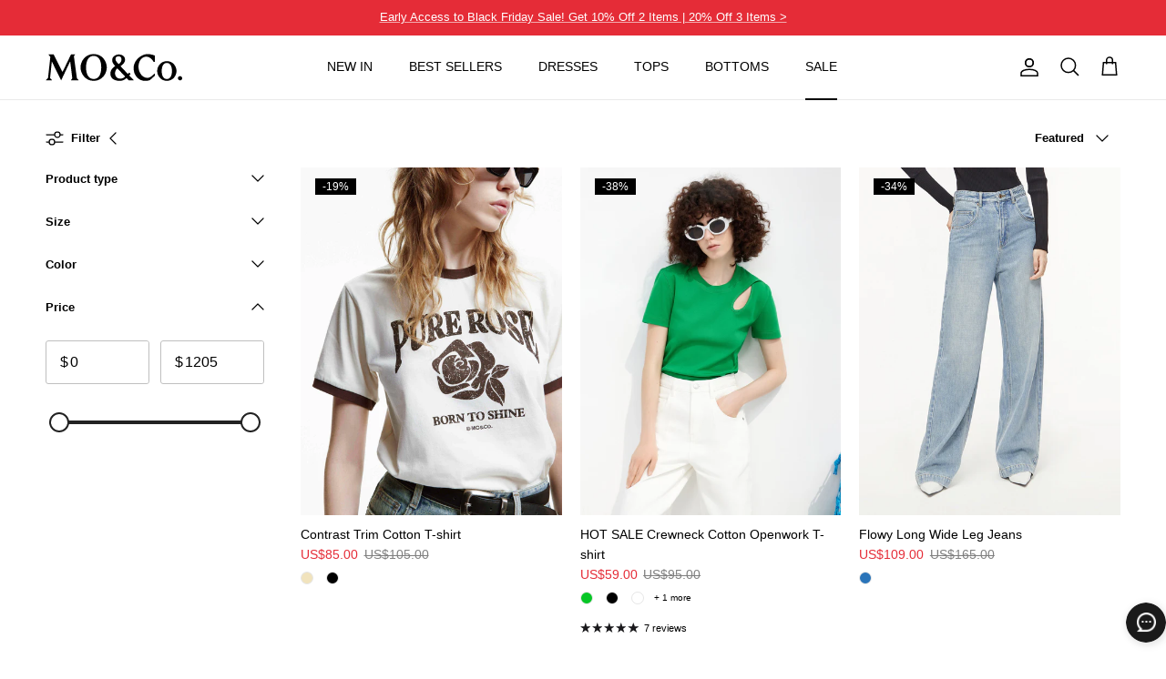

--- FILE ---
content_type: text/css
request_url: https://en.moco.com/cdn/shop/t/138/assets/swatches.css?v=89900802482088261281724389657
body_size: -406
content:
[data-swatch=green]{--swatch-background-color:#07C626}[data-swatch=pink]{--swatch-background-color:#FF0E73}[data-swatch=beige]{--swatch-background-color:#F1E3BD}[data-swatch=black]{--swatch-background-color:#000000}[data-swatch=blue]{--swatch-background-color:#2A74B9}[data-swatch=brown]{--swatch-background-color:#925730}[data-swatch=camel]{--swatch-background-color:#BFA382}[data-swatch=olive]{--swatch-background-color:#737B19}[data-swatch=grey]{--swatch-background-color:#5F5F5F}[data-swatch="light grey"]{--swatch-background-color:#B7B7B7}[data-swatch="light blue"]{--swatch-background-color:#A9D6FF}[data-swatch=mint]{--swatch-background-color:#B5F1C2}[data-swatch=orange]{--swatch-background-color:#FF933E}[data-swatch=pink]{--swatch-background-color:#FF62C0}[data-swatch=burgundy]{--swatch-background-color:#8F0000}[data-swatch=purple]{--swatch-background-color:#BA8FEF}[data-swatch=red]{--swatch-background-color:#D81616}[data-swatch=yellow]{--swatch-background-color:#F5EB8B}[data-swatch="animal print"]{--swatch-background-image: url(//en.moco.com/cdn/shop/files/Animal_print_1_128x128_crop_center.png?v=12650429063883560146) }[data-swatch=dotted]{--swatch-background-image: url(//en.moco.com/cdn/shop/files/Dotted_1_128x128_crop_center.png?v=17466006943559616637) }[data-swatch=floral]{--swatch-background-image: url(//en.moco.com/cdn/shop/files/floral_128x128_crop_center.png?v=4231697641628454091) }[data-swatch=silver]{--swatch-background-image: url(//en.moco.com/cdn/shop/files/Silver_1_128x128_crop_center.png?v=4940347625336130288) }[data-swatch=gold]{--swatch-background-image: url(//en.moco.com/cdn/shop/files/Gold_1_128x128_crop_center.png?v=8398887238647147384) }[data-swatch=stripe]{--swatch-background-image: url(//en.moco.com/cdn/shop/files/Stripe_1_128x128_crop_center.png?v=15868034569675283667) }[data-swatch=plaid]{--swatch-background-image: url(//en.moco.com/cdn/shop/files/Plaid_1_128x128_crop_center.png?v=6492109165665297685) }[data-swatch=navy]{--swatch-background-color:#133261}[data-swatch=khaki]{--swatch-background-color:#9A8A5F}
/*# sourceMappingURL=/cdn/shop/t/138/assets/swatches.css.map?v=89900802482088261281724389657 */


--- FILE ---
content_type: image/svg+xml
request_url: https://en.moco.com/cdn/shop/files/logo_4899d519-1b4e-4480-bd26-95351cf082c2.svg?v=1724919931&width=300
body_size: 1012
content:
<svg xmlns="http://www.w3.org/2000/svg" fill="none" viewBox="0 0 250 50" height="50" width="250">
<g clip-path="url(#clip0_134_7072)">
<path fill="black" d="M88.0209 0.605957C72.4096 0.605957 63.9723 14.3512 63.9723 25.1644C63.9723 35.9776 72.4096 49.7229 88.0209 49.7229C103.632 49.7229 112.068 36.4111 112.068 25.1644C112.068 13.9178 103.63 0.605957 88.0209 0.605957ZM88.0209 46.3293C78.2106 46.3293 74.1157 36.8408 74.1157 25.17C74.1157 13.4991 78.2087 4.01066 88.0209 4.01066C97.8331 4.01066 101.926 13.4991 101.926 25.17C101.926 36.8408 97.8331 46.3293 88.0209 46.3293ZM153.184 34.5112L155.696 37.0546L153.032 39.6909C157.594 44.5095 161.065 48.1691 161.065 48.1691V48.8017H152.204L148.111 44.4928L147.503 45.0881C144.827 47.6928 140.844 49.7394 135.737 49.7394C124.038 49.7394 118.604 43.7132 118.604 36.5503C118.604 29.7205 123.327 25.3428 127.476 22.6339C126.972 22.1037 126.593 21.6925 126.36 21.4357C123.928 18.7585 121.882 15.6645 121.882 11.6328C121.882 5.13042 128.661 1.38156 133.871 1.38156C137.123 1.38156 145.495 2.76762 145.495 11.151C145.495 15.0692 142.572 19.3223 137.599 22.5C137.456 22.593 137.29 22.6916 137.104 22.7995C140.887 26.8349 146.007 32.2694 150.543 37.0676L153.184 34.5112ZM138.983 10.2691C138.983 6.16669 136.301 4.73044 133.742 4.73044H133.733C130.587 4.73044 127.966 6.09787 127.966 9.81885C127.966 12.4831 129.802 14.7864 131.917 17.1845C132.273 17.5883 132.872 18.245 133.651 19.0897C137.819 16.4273 138.983 13.3017 138.983 10.2691ZM127.141 36.0461C127.247 40.2118 129.554 44.8184 135.378 45.5626C140.04 46.1672 142.842 44.3235 145.584 41.8416C141.162 37.1736 135.419 31.1047 131.313 26.7437C129.002 28.8665 127.035 31.8805 127.141 36.0461ZM243.966 41.6713C244.604 41.2451 245.354 41.0176 246.121 41.0176C247.15 41.0186 248.136 41.4276 248.863 42.1549C249.59 42.8821 249.999 43.8682 250 44.8967C250 45.6639 249.773 46.4139 249.347 47.0519C248.92 47.6898 248.315 48.187 247.606 48.4806C246.897 48.7742 246.117 48.851 245.364 48.7013C244.612 48.5516 243.921 48.1822 243.378 47.6397C242.836 47.0972 242.466 46.406 242.317 45.6535C242.167 44.901 242.244 44.121 242.537 43.4122C242.831 42.7034 243.328 42.0976 243.966 41.6713ZM204.212 31.6612C204.212 23.7002 210.42 13.5884 221.905 13.5884C233.39 13.5884 239.598 23.382 239.598 31.6612C239.598 39.9404 233.39 49.734 221.905 49.734C210.42 49.734 204.212 39.6223 204.212 31.6612ZM212.502 31.6612C212.502 39.7815 215.393 46.3876 221.903 46.3888C228.406 46.3876 231.304 39.774 231.304 31.6612C231.304 23.5476 228.409 16.9317 221.905 16.9317C215.401 16.9317 212.502 23.5402 212.502 31.6612ZM185.834 44.184C177.501 44.0593 170.44 35.276 170.066 24.5651C169.692 13.8543 176.143 5.27187 184.476 5.4021C189.946 5.48397 194.867 9.2961 197.708 14.9352H199.847V3.41325C197.321 2.18533 191.572 0.66717 186.835 0.66717C179.021 0.66717 172.256 5.72771 169.864 7.93425C161.148 15.978 161.16 24.1201 161.164 26.6431L161.164 26.7847C161.164 29.1308 161.808 34.208 163.281 37.1774C169.028 48.7682 178.135 49.7338 182.688 49.7338C185.485 49.721 188.263 49.2709 190.921 48.3999L200.026 40.2435V36.0127C200.026 36.0127 193.858 41.2742 193.183 41.7709C191.065 43.3674 188.479 44.2179 185.827 44.1896L185.834 44.184ZM57.2485 44.145C57.3063 44.6015 57.4921 45.0323 57.7843 45.3878V45.3841C58.6122 46.4594 60.4076 48.1543 60.4076 48.1543V48.7702H46.5061V48.1543C46.5061 48.1543 47.9703 46.5599 48.4782 45.6985C48.7807 45.2609 48.9088 44.7261 48.8372 44.1989L45.0716 13.9809L28.5896 48.772L11.488 14.3827L8.34935 43.7934C8.31319 44.063 8.33569 44.3372 8.41532 44.5973C8.49496 44.8574 8.62984 45.0972 8.81075 45.3003C9.53448 46.1803 11.5271 48.1562 11.5271 48.1562V48.6641H0.695312V48.1581C0.695312 48.1581 3.12883 45.9924 3.90465 45.2575C4.28915 44.9165 4.53592 44.4468 4.59861 43.9366L8.71587 6.60031C8.75523 6.25153 8.66008 5.90087 8.44982 5.61983L5.22746 1.31095H14.8257L31.0473 33.5235L46.5842 1.39653H54.2792L52.2326 3.84496C52.1012 4.00228 52.004 4.18528 51.9473 4.3823C51.8906 4.57933 51.8756 4.78601 51.9033 4.98914L57.2485 44.145Z" clip-rule="evenodd" fill-rule="evenodd"></path>
</g>
<defs>
<clipPath id="clip0_134_7072">
<rect fill="white" height="50" width="250"></rect>
</clipPath>
</defs>
</svg>
